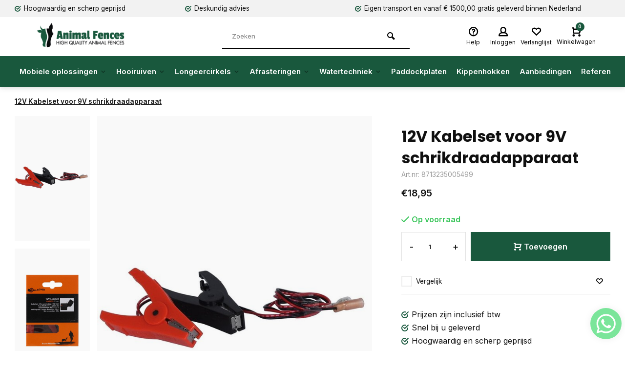

--- FILE ---
content_type: text/html;charset=utf-8
request_url: https://www.animalfences.nl/12v-kabelset-voor-9v-schrikdraadapparaat.html
body_size: 13020
content:
<!DOCTYPE html>
<html lang="nl">
<head>  
<meta charset="utf-8"/>
<!-- [START] 'blocks/head.rain' -->
<!--

  (c) 2008-2026 Lightspeed Netherlands B.V.
  http://www.lightspeedhq.com
  Generated: 25-01-2026 @ 20:12:53

-->
<link rel="canonical" href="https://www.animalfences.nl/12v-kabelset-voor-9v-schrikdraadapparaat.html"/>
<link rel="alternate" href="https://www.animalfences.nl/index.rss" type="application/rss+xml" title="Nieuwe producten"/>
<meta name="robots" content="noodp,noydir"/>
<meta property="og:url" content="https://www.animalfences.nl/12v-kabelset-voor-9v-schrikdraadapparaat.html?source=facebook"/>
<meta property="og:site_name" content="Animal Fences"/>
<meta property="og:title" content="12V Kabelset voor 9V schrikdraadapparaat"/>
<meta property="og:description" content="Met deze kabelset kunt u een 9V schrikdraadapparaat koppelen aan een 12V accu."/>
<meta property="og:image" content="https://cdn.webshopapp.com/shops/346700/files/421237260/12v-kabelset-voor-9v-schrikdraadapparaat.jpg"/>
<script src="https://apps.elfsight.com/p/platform.js"></script>
<!--[if lt IE 9]>
<script src="https://cdn.webshopapp.com/assets/html5shiv.js?2025-02-20"></script>
<![endif]-->
<!-- [END] 'blocks/head.rain' -->
<meta http-equiv="X-UA-Compatible" content="IE=edge" />
<title>12V Kabelset voor 9V schrikdraadapparaat - Animal Fences</title>
<meta name="description" content="Met deze kabelset kunt u een 9V schrikdraadapparaat koppelen aan een 12V accu.">
<meta name="keywords" content="12V, Kabelset, voor, 9V, schrikdraadapparaat">
<meta name="MobileOptimized" content="320">
<meta name="HandheldFriendly" content="true">
<meta name="viewport" content="width=device-width, initial-scale=1, minimum-scale=1, maximum-scale=1">
<meta name="author" content="https://www.webdinge.nl/">

  


                  <link rel="preload" href="https://fonts.googleapis.com/css2?family=Poppins:wght@700&amp;family=Inter:wght@400;600;700;800;900&display=swap" as="style">
  <link rel="preconnect" href="https://fonts.googleapis.com">
  <link rel="preconnect" href="https://fonts.gstatic.com" crossorigin>
  <link rel="dns-prefetch" href="https://fonts.googleapis.com">
  <link rel="dns-prefetch" href="https://fonts.gstatic.com" crossorigin>
  <link href='https://fonts.googleapis.com/css2?family=Poppins:wght@700&amp;family=Inter:wght@400;600;700;800;900&display=swap' rel='stylesheet'>

  
<link rel="preconnect" href="//cdn.webshopapp.com/" crossorigin>
<link rel="dns-prefetch" href="//cdn.webshopapp.com/">	
<link rel="preload" as="style" href="https://cdn.webshopapp.com/shops/346700/themes/181340/assets/deviant-functions.css?20251211145203">
<link rel="preload" as="style" href="https://cdn.webshopapp.com/shops/346700/themes/181340/assets/theme-deviant.css?20251211145203">
<link rel="preload" as="script" href="https://cdn.webshopapp.com/shops/346700/themes/181340/assets/deviant-functions.js?20251211145203">
<link rel="preload" as="script" href="https://cdn.webshopapp.com/shops/346700/themes/181340/assets/theme-deviant.js?20251211145203">
<link rel="shortcut icon" href="https://cdn.webshopapp.com/shops/346700/themes/181340/v/1797265/assets/favicon.ico?20230517090526" type="image/x-icon" />
<link rel="stylesheet" href="https://cdn.webshopapp.com/shops/346700/themes/181340/assets/deviant-functions.css?20251211145203" />
<link rel="stylesheet" href="https://cdn.webshopapp.com/shops/346700/themes/181340/assets/theme-deviant.css?20251211145203" />

<script src="https://cdn.webshopapp.com/shops/346700/themes/181340/assets/jquery-3-5-1-min.js?20251211145203"></script>
<script>
 window.lazySizesConfig = window.lazySizesConfig || {};
 window.lazySizesConfig.lazyClass = 'lazy';
 document.addEventListener('lazybeforeunveil', function(e){
    var bg = e.target.getAttribute('data-bg');
    if(bg){
        e.target.style.backgroundImage = 'url(' + bg + ')';
    }
});
</script>
<script type="application/ld+json">
{
  "@context": "https://schema.org/",
  "@type": "Organization",
  "url": "https://www.animalfences.nl/",
  "name": "Animal Fences",
  "legalName": "Animal Fences",
  "description": "Met deze kabelset kunt u een 9V schrikdraadapparaat koppelen aan een 12V accu.",
  "logo": "https://cdn.webshopapp.com/shops/346700/themes/181340/v/1673428/assets/logo.png?20230203145141",
  "image": "https://cdn.webshopapp.com/shops/346700/themes/181340/assets/banner1.png?20251211145203",
  "contactPoint": {
    "@type": "ContactPoint",
    "contactType": "Customer service",
    "telephone": " +31 (0) 6 53 96 49 95"
  },
  "address": {
    "@type": "PostalAddress",
    "streetAddress": "Feenselweg 6",
    "addressLocality": "Vlagtwedde",
    "addressRegion": "",
    "postalCode": "9541 CX",
    "addressCountry": "Nederland"
  }
}
</script>
  <style>.kiyoh-shop-snippets {	display: none !important;}</style>
</head>  
<body>
				  
  

<div class="main-container two-lines">
  <div id="top">
  <div class="top container flex flex-align-center flex-between">
    <div class="usp-car swiper-container normal is-mobile" id="carousel1306407807" data-sw-items="[4,2,1]" data-sw-mobile="true" data-sw-mobile-auto="true">
      <div class="swiper-wrapper">
                              <div class="usp swiper-slide ">
             <a href="https://www.animalfences.nl/usp1_link/" title="Hoogwaardig en scherp geprijsd">             <i class="icon-check-circle icon_w_text"></i>
             <span class="usp-text">
               Hoogwaardig en scherp geprijsd
               <span class="usp-subtext"></span>
             </span>
            </a>           </div>
                                       <div class="usp swiper-slide ">
             <a href="https://www.animalfences.nl/usp2_link/" title="Deskundig advies">             <i class="icon-check-circle icon_w_text"></i>
             <span class="usp-text">
               Deskundig advies
               <span class="usp-subtext"></span>
             </span>
            </a>           </div>
                                       <div class="usp swiper-slide ">
             <a href="https://www.animalfences.nl/usp3_link/" title="Eigen transport en vanaf € 1500,00 gratis geleverd binnen Nederland">             <i class="icon-check-circle icon_w_text"></i>
             <span class="usp-text">
               Eigen transport en vanaf € 1500,00 gratis geleverd binnen Nederland
               <span class="usp-subtext"></span>
             </span>
            </a>           </div>
                                       <div class="usp swiper-slide hidden-desktop hidden-tab-ls">
             <a href="https://www.animalfences.nl/usp4_link/" title="Levering in Nederland, België en Duitsland">             <i class="icon-check-circle icon_w_text"></i>
             <span class="usp-text">
               Levering in Nederland, België en Duitsland
               <span class="usp-subtext"></span>
             </span>
            </a>           </div>
                  
      </div>
    </div>
              </div>
</div>
<header id="header" >
    <div class="inner-head logo_ll">
   <div class="header flex flex-align-center flex-between container">
        <div class="logo ">
     <a href="https://www.animalfences.nl/" title="Animal Fences" >
                  <img src="https://cdn.webshopapp.com/shops/346700/themes/181340/v/1673708/assets/mobile-logo.png?20230203145141" alt="Animal Fences" width="240" height="60"  class="visible-mobile visible-tablet" />
                          <img src="https://cdn.webshopapp.com/shops/346700/themes/181340/v/1673428/assets/logo.png?20230203145141" alt="Animal Fences" width="240" height="60"  class="visible-desktop"/>
               </a>
    </div>
            <div class="search search-desk flex1 visible-desktop">
     <form action="https://www.animalfences.nl/search/" method="get">
        <div class="clearable-input flex">
           <input type="text" name="q" class="search-query" autocomplete="off" placeholder="Zoeken" value="" />
           <span class="clear-search btn-round small hidden-desktop" data-clear-input><i class="icon-remove"></i></span>
           <button type="submit" class="btn"><i class="icon-search"></i></button>
        </div>
      </form> 
      <div class="autocomplete dropdown-menu" role="menu">
        <div class="products container grid grid-6"></div>
       	<div class="notfound">Geen producten gevonden</div>
        <div class="more"><a class="banner-btn trans livesearch" href="#">Bekijk alle resultaten <span>(0)</span></a></div>
    	</div>
    </div>
               <div class="tools-wrap flex flex-align-center ">
      <div class="tool service">
        <div class="select-dropdown">
          <a class="flex flex-column flex-align-center" href="https://www.animalfences.nl/service/">
            <i class="icon-help"></i>
            <span class="small-lable visible-desktop">Help</span>
          </a>
        </div>
      </div>
      <div class="tool myacc">
        <div class="select-dropdown">
                     <a class="flex flex-column flex-align-center" data-fancybox="" data-src="#popup-login" data-options='{"touch" : false, "modal" : false}' href="javascript:;">
            <i class="icon-users"></i>
            <span class="small-lable  visible-desktop">Inloggen</span>
          </a>
                  </div>
      </div>
      <div class="tool wishlist">
                <a class="flex flex-column flex-align-center" data-fancybox="" data-src="#popup-login" data-options='{"touch" : false, "modal" : false}' href="javascript:;">
          <i class="icon-heart"></i>
          <span class="small-lable  visible-desktop">Verlanglijst</span>
        </a>
              </div>
      <div class="tool mini-cart">
        <div class="select-dropdown">
          <a href="https://www.animalfences.nl/cart/" class="flex flex-column flex-align-center">
                                    <span class="i-wrap">          
              <span class="ccnt">0</span>
              <i class="icon-cart-modern"></i>
            </span>
            <span class="small-lable visible-desktop">Winkelwagen</span>
          </a>
          <div class="dropdown-menu keep-open" role="menu"><div class="pleasewait">
<svg width="100px"  height="100px"  xmlns="http://www.w3.org/2000/svg" viewBox="0 0 100 100" preserveAspectRatio="xMidYMid" class="lds-eclipse" style="background: rgba(0, 0, 0, 0) none repeat scroll 0% 0%;"><path ng-attr-d="" ng-attr-fill="" stroke="none" d="M10 50A40 40 0 0 0 90 50A40 42 0 0 1 10 50" fill="#ff5000"><animateTransform attributeName="transform" type="rotate" calcMode="linear" values="0 50 51;360 50 51" keyTimes="0;1" dur="1s" begin="0s" repeatCount="indefinite"></animateTransform></path></svg>
</div><div class="title">Winkelwagen<span class="close-cart btn-round small visible-mobile visible-tablet"><i class="icon-remove"></i></span></div>
  <div class="widget_content flex flex-column">
    
<div class="item no-products ">U heeft geen artikelen in uw winkelwagen</div> 
 </div>
 <div class="cart-info show">
  <div class="total">
       <div class="shipc flex flex-align-center flex-between">
    <span>Totaal:</span>
    <span class="amount">€0,00</span>
   </div>
   <a href="https://www.animalfences.nl/checkout/" class="btn btn1" title="Bestellen">Bestellen</a>
   <a href="https://www.animalfences.nl/cart/" title="Bewerk winkelmandje" class="view-cart btn btn3">Bewerk winkelmandje</a>
  </div>
</div></div>
        </div>
      </div>
    </div>
     </div>
  <nav id="menu" class="nav list-inline menu_style3 visible-desktop"><div class="container"><ul class="menu list-inline">
    <li class="item sub"><a href="https://www.animalfences.nl/mobiele-oplossingen/" title="Mobiele oplossingen">Mobiele oplossingen<i class="hidden-tab-ls icon-small-down"></i></a>
        <div class="dropdown-menu mega-menu">
      <div class="container flex ">
        <div class="flex flex-wrap men-cont-wrap col-flow" style="margin: 0 -15px;">
          <div class="grid-columns">                    <div class="col flex flex-column">
            <a class="title" href="https://www.animalfences.nl/mobiele-oplossingen/mobiele-schuilstallen/" title="Mobiele schuilstallen">Mobiele schuilstallen</a>
                                  </div>
                   <div class="col flex flex-column">
            <a class="title" href="https://www.animalfences.nl/mobiele-oplossingen/kunststof-schuilstallen/" title="Kunststof schuilstallen">Kunststof schuilstallen</a>
                                  </div>
                   <div class="col flex flex-column">
            <a class="title" href="https://www.animalfences.nl/mobiele-oplossingen/mobiele-stallen/" title="Mobiele stallen">Mobiele stallen</a>
                                  </div>
                   <div class="col flex flex-column">
            <a class="title" href="https://www.animalfences.nl/mobiele-oplossingen/verplaatsbare-hekken/" title="Verplaatsbare hekken">Verplaatsbare hekken</a>
                                  </div>
                   <div class="col flex flex-column">
            <a class="title" href="https://www.animalfences.nl/mobiele-oplossingen/vangkralen/" title="Vangkralen">Vangkralen</a>
                                  </div>
                   <div class="col flex flex-column">
            <a class="title" href="https://www.animalfences.nl/mobiele-oplossingen/toebehoren/" title="Toebehoren">Toebehoren</a>
                                      <a class="subtitle" href="https://www.animalfences.nl/mobiele-oplossingen/toebehoren/mobiele-schuilstallen/" title="Mobiele schuilstallen">Mobiele schuilstallen</a>
                          <a class="subtitle" href="https://www.animalfences.nl/mobiele-oplossingen/toebehoren/mobiele-stallen/" title="Mobiele stallen">Mobiele stallen</a>
                          <a class="subtitle last" href="https://www.animalfences.nl/mobiele-oplossingen/toebehoren/verplaatsbare-hekken/" title="Verplaatsbare hekken">Verplaatsbare hekken</a>
                                               </div>
                  </div>        </div>
                <div class="col menu-ext products">
          <a class="title" href="" title=""></a>
          <div class="col flex flex-column"></div>
          <a href="https://www.animalfences.nl/mobiele-oplossingen/" title="Mobiele oplossingen" class="btn btn3">Bekijk alles</a>
        </div>
              </div>
    </div>
      
  </li>
    <li class="item sub"><a href="https://www.animalfences.nl/hooiruiven/" title="Hooiruiven">Hooiruiven<i class="hidden-tab-ls icon-small-down"></i></a>
        <div class="dropdown-menu mega-menu">
      <div class="container flex ">
        <div class="flex flex-wrap men-cont-wrap col-flow" style="margin: 0 -15px;">
          <div class="grid-columns">                    <div class="col flex flex-column">
            <a class="title" href="https://www.animalfences.nl/hooiruiven/ronde-hooiruiven/" title="Ronde hooiruiven">Ronde hooiruiven</a>
                                  </div>
                   <div class="col flex flex-column">
            <a class="title" href="https://www.animalfences.nl/hooiruiven/vierkante-hooiruiven-met-dak/" title="Vierkante hooiruiven met dak">Vierkante hooiruiven met dak</a>
                                  </div>
                   <div class="col flex flex-column">
            <a class="title" href="https://www.animalfences.nl/hooiruiven/klimaatruif-met-groot-schaduwdak/" title="Klimaatruif met groot schaduwdak">Klimaatruif met groot schaduwdak</a>
                                  </div>
                   <div class="col flex flex-column">
            <a class="title" href="https://www.animalfences.nl/hooiruiven/kunststof-hooiruiven/" title="Kunststof hooiruiven">Kunststof hooiruiven</a>
                                  </div>
                   <div class="col flex flex-column">
            <a class="title" href="https://www.animalfences.nl/hooiruiven/hooiruiven-voor-kleiner-vee/" title="Hooiruiven voor kleiner vee">Hooiruiven voor kleiner vee</a>
                                  </div>
                   <div class="col flex flex-column">
            <a class="title" href="https://www.animalfences.nl/hooiruiven/wandruiven/" title="Wandruiven">Wandruiven</a>
                                  </div>
                   <div class="col flex flex-column">
            <a class="title" href="https://www.animalfences.nl/hooiruiven/toebehoren/" title="Toebehoren">Toebehoren</a>
                                      <a class="subtitle" href="https://www.animalfences.nl/hooiruiven/toebehoren/slowfeeders/" title="Slowfeeders">Slowfeeders</a>
                          <a class="subtitle" href="https://www.animalfences.nl/hooiruiven/toebehoren/slowfeederframes/" title="Slowfeederframes">Slowfeederframes</a>
                          <a class="subtitle last" href="https://www.animalfences.nl/hooiruiven/toebehoren/paddocktegels/" title="Paddocktegels">Paddocktegels</a>
                                               </div>
                  </div>        </div>
                <div class="col menu-ext products">
          <a class="title" href="" title=""></a>
          <div class="col flex flex-column"></div>
          <a href="https://www.animalfences.nl/hooiruiven/" title="Hooiruiven" class="btn btn3">Bekijk alles</a>
        </div>
              </div>
    </div>
      
  </li>
    <li class="item sub"><a href="https://www.animalfences.nl/longeercirkels/" title="Longeercirkels">Longeercirkels<i class="hidden-tab-ls icon-small-down"></i></a>
        <div class="dropdown-menu mega-menu">
      <div class="container flex ">
        <div class="flex flex-wrap men-cont-wrap col-flow" style="margin: 0 -15px;">
          <div class="grid-columns">                    <div class="col flex flex-column">
            <a class="title" href="https://www.animalfences.nl/longeercirkels/longeercirkels/" title="Longeercirkels">Longeercirkels</a>
                                  </div>
                   <div class="col flex flex-column">
            <a class="title" href="https://www.animalfences.nl/toebehoren/" title="Toebehoren">Toebehoren</a>
                                  </div>
                  </div>        </div>
                <div class="col menu-ext products">
          <a class="title" href="" title=""></a>
          <div class="col flex flex-column"></div>
          <a href="https://www.animalfences.nl/longeercirkels/" title="Longeercirkels" class="btn btn3">Bekijk alles</a>
        </div>
              </div>
    </div>
      
  </li>
    <li class="item sub"><a href="https://www.animalfences.nl/afrasteringen/" title="Afrasteringen">Afrasteringen<i class="hidden-tab-ls icon-small-down"></i></a>
        <div class="dropdown-menu mega-menu">
      <div class="container flex ">
        <div class="flex flex-wrap men-cont-wrap col-flow" style="margin: 0 -15px;">
          <div class="grid-columns">                    <div class="col flex flex-column">
            <a class="title" href="https://www.animalfences.nl/afrasteringen/schrikdraadapparaten/" title="Schrikdraadapparaten">Schrikdraadapparaten</a>
                                  </div>
                   <div class="col flex flex-column">
            <a class="title" href="https://www.animalfences.nl/afrasteringen/solar-schrikdraadapparaten/" title="Solar schrikdraadapparaten">Solar schrikdraadapparaten</a>
                                  </div>
                   <div class="col flex flex-column">
            <a class="title" href="https://www.animalfences.nl/afrasteringen/stroomgeleiders/" title="Stroomgeleiders">Stroomgeleiders</a>
                                  </div>
                   <div class="col flex flex-column">
            <a class="title" href="https://www.animalfences.nl/afrasteringen/isolatoren/" title="Isolatoren">Isolatoren</a>
                                  </div>
                   <div class="col flex flex-column">
            <a class="title" href="https://www.animalfences.nl/afrasteringen/afrasteringspalen/" title="Afrasteringspalen">Afrasteringspalen</a>
                                  </div>
                   <div class="col flex flex-column">
            <a class="title" href="https://www.animalfences.nl/afrasteringen/aardingsmateriaal/" title="Aardingsmateriaal">Aardingsmateriaal</a>
                                  </div>
                   <div class="col flex flex-column">
            <a class="title" href="https://www.animalfences.nl/afrasteringen/batterijen-en-accus/" title="Batterijen en accu&#039;s">Batterijen en accu&#039;s</a>
                                  </div>
                   <div class="col flex flex-column">
            <a class="title" href="https://www.animalfences.nl/afrasteringen/zonnepanelen/" title="Zonnepanelen">Zonnepanelen</a>
                                  </div>
                   <div class="col flex flex-column">
            <a class="title" href="https://www.animalfences.nl/afrasteringen/netten/" title="Netten">Netten</a>
                                  </div>
                   <div class="col flex flex-column">
            <a class="title" href="https://www.animalfences.nl/afrasteringen/schrikdraadtesters/" title="Schrikdraadtesters">Schrikdraadtesters</a>
                                  </div>
                   <div class="col flex flex-column">
            <a class="title" href="https://www.animalfences.nl/afrasteringen/gereedschappen/" title="Gereedschappen">Gereedschappen</a>
                                  </div>
                   <div class="col flex flex-column">
            <a class="title" href="https://www.animalfences.nl/afrasteringen/weeg-en-eid-systemen/" title="Weeg- en EID-systemen">Weeg- en EID-systemen</a>
                                  </div>
                  </div>        </div>
                <div class="col menu-ext products">
          <a class="title" href="" title=""></a>
          <div class="col flex flex-column"></div>
          <a href="https://www.animalfences.nl/afrasteringen/" title="Afrasteringen" class="btn btn3">Bekijk alles</a>
        </div>
              </div>
    </div>
      
  </li>
    <li class="item sub"><a href="https://www.animalfences.nl/watertechniek/" title="Watertechniek">Watertechniek<i class="hidden-tab-ls icon-small-down"></i></a>
        <div class="dropdown-menu mega-menu">
      <div class="container flex ">
        <div class="flex flex-wrap men-cont-wrap col-flow" style="margin: 0 -15px;">
          <div class="grid-columns">                    <div class="col flex flex-column">
            <a class="title" href="https://www.animalfences.nl/watertechniek/weidedrinksystemen/" title="Weidedrinksystemen">Weidedrinksystemen</a>
                                  </div>
                   <div class="col flex flex-column">
            <a class="title" href="https://www.animalfences.nl/watertechniek/solar-weidedrinksystemen/" title="Solar Weidedrinksystemen">Solar Weidedrinksystemen</a>
                                  </div>
                  </div>        </div>
                <div class="col menu-ext products">
          <a class="title" href="" title=""></a>
          <div class="col flex flex-column"></div>
          <a href="https://www.animalfences.nl/watertechniek/" title="Watertechniek" class="btn btn3">Bekijk alles</a>
        </div>
              </div>
    </div>
      
  </li>
    <li class="item"><a href="https://www.animalfences.nl/paddockplaten/" title="Paddockplaten">Paddockplaten</a>
      
  </li>
    <li class="item"><a href="https://www.animalfences.nl/kippenhokken/" title="Kippenhokken">Kippenhokken</a>
      
  </li>
    <li class="item"><a href="https://www.animalfences.nl/aanbiedingen/" title="Aanbiedingen">Aanbiedingen</a>
      
  </li>
      	      <li class="item"><a href="https://www.animal-fences.nl/" title="Referenties">Referenties</a></li>         
          
    
  	  
</ul>

</div></nav>  </div>
    <div class="search ll flex1 visible-mobile visible-tablet search-mob">
   <div class="mob-men flex flex-align-center">
     <i class="icon-menu"></i>
   </div>
   <form action="https://www.animalfences.nl/search/" method="get">
      <div class="clearable-input flex">
         <input type="text" name="q" class="search-query" autocomplete="off" placeholder="Zoeken" value="" />
         <span class="clear-search btn-round small hidden-desktop" data-clear-input><i class="icon-remove"></i></span>
      </div>
    </form> 
    <div class="autocomplete dropdown-menu" role="menu">
      <div class="products container grid grid-6"></div>
      <div class="notfound">Geen producten gevonden</div>
      <div class="more"><a class="banner-btn trans livesearch" href="#">Bekijk alle resultaten <span>(0)</span></a></div>
    </div>
  </div>
  </header>
<div class="mobile-add-msg">
  <div class="inner-msg">
    <span class="title">Toegevoegd aan winkelwagen</span>
    <div class="item flex flex-align-center">
      <div class="item-image-container greyed"><img src="" alt="" width="60" height="60" /></div>
      <span class="item-name flex1"></span>
      <span class="item-price-container flex flex-column">
        <span class="old-price"></span>
        <span class="item-price"></span>
      </span>
    </div>
    <a href="https://www.animalfences.nl/cart/" class="btn btn1" title="Bewerk winkelmandje">Bewerk winkelmandje</a>
    <a href="javascript:;" title="Ga verder met winkelen" class="hide-msg btn btn3">Ga verder met winkelen</a>
  </div>
</div>   
      <script type="application/ld+json">
{
  "@context": "https://schema.org/",
  "@type": "Product",
  "name": "12V Kabelset voor 9V schrikdraadapparaat",
  "image": [
        "https://cdn.webshopapp.com/shops/346700/files/421237260/image.jpg",        "https://cdn.webshopapp.com/shops/346700/files/421372611/image.jpg"       ],
  "description": "Met deze kabelset kunt u een 9V schrikdraadapparaat koppelen aan een 12V accu.",
  "mpn": "8713235005499",
  "sku": "8713235005499",
  "brand": {
    "@type": "Brand",
    "name": ""
  },
    "offers": {
    "@type": "Offer",
    "url": "https://www.animalfences.nl/12v-kabelset-voor-9v-schrikdraadapparaat.html",
    "priceCurrency": "EUR",
    "price": "18.95",
    "itemCondition": "https://schema.org/NewCondition",
    "availability": "https://schema.org/InStock",
    "priceValidUntil": "01/25/2027"
  }}
</script>

		
<link href="https://cdn.webshopapp.com/shops/346700/themes/181340/assets/product.css?20251211145203" rel="stylesheet" type='text/css' />
<script src="https://cdn.webshopapp.com/shops/346700/themes/181340/assets/product.js?20251211145203"></script>

<div class="container"><script type="application/ld+json">
{
"@context": "https://schema.org",
"@type": "BreadcrumbList",
  "itemListElement": [{
    "@type": "ListItem",
    "position": 1,
    "name": "Home",
    "item": "https://www.animalfences.nl/"
  },    {
    "@type": "ListItem",
    "position": 2,
    "name": "12V Kabelset voor 9V schrikdraadapparaat",
    "item": "https://www.animalfences.nl/12v-kabelset-voor-9v-schrikdraadapparaat.html"
  }     ]
}
</script>
<div class="breadcrumb-container flex flex-align-center flex-wrap">
	<a class="go-back hidden-desktop" href="javascript: history.go(-1)"><i class="icon-tail-left icon_w_text"></i>Terug</a>
			<a href="https://www.animalfences.nl/12v-kabelset-voor-9v-schrikdraadapparaat.html"  class="visible-desktop active">12V Kabelset voor 9V schrikdraadapparaat</a>
	</div></div>
<div class="product-content container flex">  
 <div class="images item borderless p-carousel  solid ">
   <div class="carousel-wrap flex">    
       <div id="carouselThumb" class="thumb-images swiper-container visible-desktop" data-sw-items="[3,3,3]" data-sw-margin="15" data-sw-vertical="true" data-sw-freemode="true" data-sw-nav="true">
      <div class="swiper-wrapper">
                <span class="greyed swiper-slide borderless square">
           <img src="https://cdn.webshopapp.com/shops/346700/files/421237260/12v-kabelset-voor-9v-schrikdraadapparaat.jpg" alt="12V Kabelset voor 9V schrikdraadapparaat" width="200" height="200" class=" img-responsive"/>
         </span>
                <span class="greyed swiper-slide borderless square">
           <img src="https://cdn.webshopapp.com/shops/346700/files/421372611/12v-kabelset-voor-9v-schrikdraadapparaat.jpg" alt="12V Kabelset voor 9V schrikdraadapparaat" width="200" height="200" class=" img-responsive"/>
         </span>
               </div>
      <a class="swiper-prev visible-desktop car-btn" id="control187958544"><i class="icon-tail-up"></i></a>
      <a class="swiper-next visible-desktop car-btn" id="control1186738115"><i class="icon-tail-down"></i></a>
    </div>
      <div class="main-images swiper-container" id="carouselMain" data-sw-thumbs="true">
          	<div class="swiper-wrapper">
              <div class="swiper-slide">
          <a href="https://cdn.webshopapp.com/shops/346700/files/421237260/12v-kabelset-voor-9v-schrikdraadapparaat.jpg" data-fancybox="gallery" class="greyed">
             <img data-src="https://cdn.webshopapp.com/shops/346700/files/421237260/700x700x1/12v-kabelset-voor-9v-schrikdraadapparaat.jpg" alt="12V Kabelset voor 9V schrikdraadapparaat" class="lazy img-responsive" width=700 height=700 />
          </a>
        </div>
              <div class="swiper-slide">
          <a href="https://cdn.webshopapp.com/shops/346700/files/421372611/12v-kabelset-voor-9v-schrikdraadapparaat.jpg" data-fancybox="gallery" class="greyed">
             <img data-src="https://cdn.webshopapp.com/shops/346700/files/421372611/700x700x1/12v-kabelset-voor-9v-schrikdraadapparaat.jpg" alt="12V Kabelset voor 9V schrikdraadapparaat" class="lazy img-responsive" width=700 height=700 />
          </a>
        </div>
            </div>
      <div class="swiper-pagination" id="page29262622"></div>
      <div class="swiper-scrollbar" id="scroll723033124"></div>
      <a class="swiper-prev btn-round visible-desktop" id="control1311456269"><i class="icon-tail-left"></i></a>
      <a class="swiper-next btn-round visible-desktop" id="control1974353192"><i class="icon-tail-right"></i></a>
    </div>
  </div>

 </div>
 <div class="meta item">
    <h1 class="title">12V Kabelset voor 9V schrikdraadapparaat</h1>
    <span class="spec-label">Art.nr: 8713235005499</span>     
  <div class="item-price-container flex flex-between flex-align-center" 
       	
      >
     
    <div class="wrap">
            <span class="item-price">€18,95         
              </span>
        </div>
       </div>
                                                    
  <form action="https://www.animalfences.nl/cart/add/277887294/" id="product_configure_form" method="post" >
    <input type="hidden" name="bundle_id" id="product_configure_bundle_id" value="">
    <div class="product-add  variant_blocks is_listing custom-select" data-product_id="140762591">
            	        	      	                    
         	</div>
      <div class="stock-level">
                <span class="color-green">
         <i class="icon-check icon_w_text"></i>Op voorraad      	 </span>
     	             </div>  
       <div class="adding make-sticky flex flex-align-center">
    <div class="errors">
      <span class="subtitle">Verplichte velden:</span>
    	<ul class="config_errors"></ul>
    </div>
          <div class="quantity-input flex1">
        <div class="input-wrap is_pp">
          <a href="javascript:;" class="down quantity-btn " data-way="down">-</a>
          <input type="number" pattern="/d*" name="quantity" value="1" > 
          <a href="javascript:;" class="up quantity-btn " data-way="up">+</a>
        </div>
      </div>
        <button type="submit" class="custom_vars pp_is_add_btn flex2 btn btn1" title="Toevoegen aan winkelwagen"><i class="icon-cart-modern icon_w_text"></i>Toevoegen</button>
   </div>
  </form>
       <div class="action-btns flex flex-align-center">
          <div class="compare mobile checkbox visible-desktop visible-tablet visible-mobile"> 
      <input class="" id="add-to-compare-140762591" type="checkbox" value="140762591" data-add="https://www.animalfences.nl/compare/add/277887294/" data-delete="https://www.animalfences.nl/compare/delete/277887294/"  />
      <label for="add-to-compare-140762591" class="add-to-compare">Vergelijk</label>
     </div>     
                           <a href="https://www.animalfences.nl/account/login/" class="login_wishlist" title="Aan verlanglijst toevoegen" data-pid="140762591" data-wid=""><i class="icon-heart"></i></a>
              </div>
     
      
  
    <div class="product-usps">
           <div class="real prod-usp"><i class="icon-check-circle icon_w_text"></i>Prijzen zijn inclusief btw</div>      <div class="real prod-usp"><i class="icon-check-circle icon_w_text"></i>Snel bij u geleverd</div>      <div class="prod-usp "><i class="icon-check-circle icon_w_text"></i>Hoogwaardig en scherp geprijsd<span class="usp-subtext"></span></div>      <div class="prod-usp "><i class="icon-check-circle icon_w_text"></i>Deskundig advies<span class="usp-subtext"></span></div>      <div class="prod-usp "><i class="icon-check-circle icon_w_text"></i>Eigen transport en vanaf € 1500,00 gratis geleverd binnen Nederland<span class="usp-subtext"></span></div>      <div class="prod-usp "><i class="icon-check-circle icon_w_text"></i>Levering in Nederland, België en Duitsland<span class="usp-subtext"></span></div>    </div>
  </div>
</div>

<nav class="product-menu visible-desktop">
  <div class="container flex">
    <ul class="list-inline flex1">
      <li><a href="#description" class="goMenu">Product informatie</a></li>
                                  </ul>
    <div class="secondary_add flex flex-align-center">
               <img class="lazy" src="https://cdn.webshopapp.com/shops/346700/files/421237260/100x100x2/12v-kabelset-voor-9v-schrikdraadapparaat.jpg" alt="12V Kabelset voor 9V schrikdraadapparaat" width="100" height="100" />
            <span class="flex1">
        <span class="sec-title">12V Kabelset voor 9V schrikdraadapparaat</span>
        <div class="pricing">
                    <span class="item-price">
            <span class="reg_p">€18,95</span>
                         
          </span>
        </div>
      </span>
			<button type="submit" class="pp_is_add_btn add_sec btn btn1" title="Toevoegen aan winkelwagen"><i class="icon-cart-modern"></i></button>
    </div>
  </div>
</nav>
<div class="product-desc" id="block1"> 
  <div class="flex container" >
    <div class="flex1 col1">
      <div class="product-block" id="description">
  <div class="header-title flex flex-column">
    <span class="subtitle">Beschrijving</span>
    <span class="title">12V Kabelset voor 9V schrikdraadapparaat</span>
  </div>
  <div class="codes flex flex-align-center">
          </div>
  <div class="desc-wrap toggle-content  with-contrast">
        Met deze kabelset kunt u een 9V schrikdraadapparaat koppelen aan een 12V accu.
  </div>
</div>    </div>
    <div class="flex1 col2">
      <div class="service product-block" id="service">
  <div class="wrap flex flex-column">
    <span class="title">Kunnen we u helpen?</span>
        <span class="opening">
      <span>Klantenservice:<i class="text_w_icon"></i></span>
      <a href="https://www.animalfences.nl/service/" title="Klantenservice"></a>
    </span>
        <div style="position:relative;">
        <div class="service-block flex flex-align-center">
      <i class="serv-icon icon-phone"></i>
      <span class="text flex">
        <span>Bel ons</span>
        <a href="tel: +31 (0) 6 53 96 49 95"> +31 (0) 6 53 96 49 95</a>
      </span>
    </div>
                <div class="service-block flex flex-align-center">
      <i class="serv-icon icon-send"></i>
      <span class="text flex">
        <span>E-mail ons</span>
        <a href="/cdn-cgi/l/email-protection#bfd6d1d9d0ffded1d6d2ded3d9dad1dcdacc91d1d3"><span class="__cf_email__" data-cfemail="9df4f3fbf2ddfcf3f4f0fcf1fbf8f3fef8eeb3f3f1">[email&#160;protected]</span></a>
      </span>
    </div>
            <div class="service-block flex flex-align-center">
      <i class="serv-icon icon-whatsapp"></i>
      <span class="text flex">
        <span>WhatsApp ons</span>
        <a href="https://wa.me/+310653964995">+31 (0) 6 53 96 49 95</a>
      </span>
    </div>
      	  </div>
    </div>
</div>
          </div>
  </div>
</div>
<div class="product-desc" id="block2"> 
  <div class="container" >
                              </div>
</div>
<div class="product-desc" id="block3"> 
  <div class="container" >
                                                      </div>
</div>
<div class="related">
                              </div>
  	<footer id="footer">       
    <div class="footer-usps">
    <div class=" container flex">
       <div class="usp-car swiper-container normal is-mobile" id="carousel1946080159" data-sw-items="[3,2,1]" data-sw-mobile="true" data-sw-mobile-auto="true">
        <div class="swiper-wrapper">
                                    <div class="usp swiper-slide">
               <a href="https://www.animalfences.nl/usp1_link/" title="Hoogwaardig en scherp geprijsd">               <i class="icon-check-circle icon_w_text"></i>
               <span class="usp-text">
                 Hoogwaardig en scherp geprijsd
                 <span class="usp-subtext"></span>
                </span>
              </a>             </div>
                                               <div class="usp swiper-slide">
               <a href="https://www.animalfences.nl/usp2_link/" title="Deskundig advies">               <i class="icon-check-circle icon_w_text"></i>
               <span class="usp-text">
                 Deskundig advies
                 <span class="usp-subtext"></span>
                </span>
              </a>             </div>
                                               <div class="usp swiper-slide">
               <a href="https://www.animalfences.nl/usp3_link/" title="Eigen transport en vanaf € 1500,00 gratis geleverd binnen Nederland">               <i class="icon-check-circle icon_w_text"></i>
               <span class="usp-text">
                 Eigen transport en vanaf € 1500,00 gratis geleverd binnen Nederland
                 <span class="usp-subtext"></span>
                </span>
              </a>             </div>
                                               <div class="usp swiper-slide">
               <a href="https://www.animalfences.nl/usp4_link/" title="Levering in Nederland, België en Duitsland">               <i class="icon-check-circle icon_w_text"></i>
               <span class="usp-text">
                 Levering in Nederland, België en Duitsland
                 <span class="usp-subtext"></span>
                </span>
              </a>             </div>
                           	</div>
      </div>      
    </div>
  </div>
    <div class="footer-newsletter">
    <div class="newslet container">
      <form id="form-newsletter" action="https://www.animalfences.nl/account/newsletter/" method="post" class="flex flex-align-center">
        <span class="tagline">Nooit meer nieuws van Animal Fences missen?<span class="subline">Abonneer je op onze nieuwsbrief om op de hoogte te blijven.</span></span>     
        <input type="hidden" name="key" value="a89a4137d6b6ed3795fc46c0d3d6d9f9" />               
        <input type="text" name="email" tabindex="2" placeholder="E-mail adres" class="form-control"/>
        <button type="submit" class="btn btn1">Abonneer</button>
      </form>
    </div>
  </div>
    <div class="footer-service">
    <div class="container flex">
      <div class="service">
        <span class="title">Kunnen we u helpen?</span>
                <span class="opening">
          <span>Klantenservice:<i class="text_w_icon icon_w_text"></i></span>
          <a href="https://www.animalfences.nl/service/" title="Klantenservice"></a>
        </span>
                <div class="wrap flex flex-wrap">
                <div class="service-block flex flex-align-center">
          <i class="serv-icon icon-phone"></i>
          <span class="text">
            <span>Bel ons</span>
            <a href="tel: +31 (0) 6 53 96 49 95"> +31 (0) 6 53 96 49 95</a>
          </span>
        </div>
                                <div class="service-block flex flex-align-center">
          <i class="serv-icon icon-send"></i>
          <span class="text">
            <span>E-mail ons</span>
            <a href="/cdn-cgi/l/email-protection#9bf2f5fdf4dbfaf5f2f6faf7fdfef5f8fee8b5f5f7"><span class="__cf_email__" data-cfemail="bdd4d3dbd2fddcd3d4d0dcd1dbd8d3ded8ce93d3d1">[email&#160;protected]</span></a>
          </span>
        </div>
                        <div class="service-block flex flex-align-center">
          <i class="serv-icon icon-whatsapp"></i>
          <span class="text">
            <span>WhatsApp ons</span>
            <a href="https://wa.me/+310653964995">+31 (0) 6 53 96 49 95</a>
          </span>
        </div>
                </div>
      </div>
      <div class="cust-service flex1 flex flex-column">
        <span class="title">Klantenservice<i class="icon_w_text icon-minimal-down visible-mobile"></i></span>
        <div class="toggle flex flex-column">
                               
                             <a href="https://www.animalfences.nl/service/general-terms-conditions/" title="Algemene voorwaarden">
                        	Algemene voorwaarden
                      </a>
                      
                             <a href="https://www.animalfences.nl/service/privacy-policy/" title="Privacy Policy">
                        	Privacy Policy
                      </a>
                      
                             <a href="https://www.animalfences.nl/service/shipping-returns/" title="Transportkosten en levertijd">
                        	Transportkosten en levertijd
                      </a>
                      
                             <a href="https://www.animalfences.nl/service/" title="Brochure">
                        	Veelgestelde vragen
                      </a>
                      
                               
                           </div>
      </div>
      <div class="cust-service flex1 flex flex-column">
        <span class="title">Informatie<i class="icon_w_text icon-minimal-down visible-mobile"></i></span>
        <div class="toggle flex flex-column">
          <a href="https://www.animalfences.nl/account/" title="Mijn account">Mijn account</a>
                    	                        <a href="https://www.animalfences.nl/service/about/" title="Over ons">
              Over ons          	</a>
                                	                                	                                	                                	                        <a href="https://www.animalfences.nl/service/" title="Brochure">
              Contact          	</a>
                                	                                <a href="https://www.animalfences.nl/blogs/nieuws/" title="Nieuws">Blog</a>                  </div>
      </div>
      <div class="cust-service flex1 flex flex-column">
        <span class="title">Categorieën<i class="icon_w_text icon-minimal-down visible-mobile"></i></span>
        <div class="toggle flex flex-column">
                       <a href="https://www.animalfences.nl/mobiele-oplossingen/" title="Mobiele oplossingen">Mobiele oplossingen</a>         
                      <a href="https://www.animalfences.nl/hooiruiven/" title="Hooiruiven">Hooiruiven</a>         
                      <a href="https://www.animalfences.nl/longeercirkels/" title="Longeercirkels">Longeercirkels</a>         
                      <a href="https://www.animalfences.nl/afrasteringen/" title="Afrasteringen">Afrasteringen</a>         
                      <a href="https://www.animalfences.nl/watertechniek/" title="Watertechniek">Watertechniek</a>         
                    <a href="https://www.animalfences.nl/brands/" title="Merken">Merken</a>        </div>
      </div>
    </div>
  </div>
  <div class="footer-company">
    <div class="container no-cust-img" >
      <div class="flex flex-align-center border-wrap ">
                <div class="adjust comp-logo visible-tablet visible-desktop">
        <img src="https://cdn.webshopapp.com/assets/blank.gif?2025-02-20" data-src="https://cdn.webshopapp.com/shops/346700/themes/181340/v/1673428/assets/logo.png?20230203145141" alt="Animal Fences" class="lazy is_logo-img" width="130" height="80"/> 
        </div>
                <div class="text addre flex contains-logo">
          <i class="icon-pin"></i>
          <div class="text">
            <a class="flex flex-column" href="https://maps.google.com/?q=Feenselweg 6, 9541 CX Vlagtwedde, Nederland" target="_blank">
             <span>Feenselweg 6</span>
             <span>9541 CX, Vlagtwedde</span>
          	</a>
          </div>
        </div>
        
        <div class="text flex flex-column">
         <span><b>KVK nummer:</b> 69613532</span>         <span><b>btw-nummer:</b> NL001128283B68</span>        </div>
                <div class="socials flex1 flex flex-align-center">
          <span class="title">Volg ons</span>      
          <div class="text flex flex-align-center">
          <a href="https://www.facebook.com/Animal.fences" class="btn-round" title="Facebook" target="_blank" rel="noopener"><i class="icon-fb"></i></a>          <a href="https://www.instagram.com/animalfences/" class="btn-round" target="_blank" rel="noopener"><i class=" icon-instagram"></i></a>                                         
                                                  </div>
        </div>
      </div>
    </div>
  </div>
    <div class="copyright">
    <div class="container flex flex-align-center">
      <div class="flex1">
      © Animal Fences       <span>- Theme made by <a rel="noopener" target="_blank" style="color:#ff6000;" title="Webdinge.nl" href="https://www.webdinge.nl">Webdinge.nl</a></span>      
      <a title="Sitemap" href="https://www.animalfences.nl/sitemap/">Sitemap</a>
      </div>
            <div class="payments flex1">
                <a href="https://www.animalfences.nl/service/payment-methods/" title="iDEAL">        <img src="https://cdn.webshopapp.com/assets/blank.gif?2025-02-20" data-src="https://cdn.webshopapp.com/shops/346700/themes/181340/assets/p-ideal.png?20251211145203" alt="iDEAL" width="50" height="30" class="lazy"/>
        </a>                <a href="https://www.animalfences.nl/service/payment-methods/" title="MasterCard">        <img src="https://cdn.webshopapp.com/assets/blank.gif?2025-02-20" data-src="https://cdn.webshopapp.com/shops/346700/themes/181340/assets/p-mastercard.png?20251211145203" alt="MasterCard" width="50" height="30" class="lazy"/>
        </a>                <a href="https://www.animalfences.nl/service/payment-methods/" title="Visa">        <img src="https://cdn.webshopapp.com/assets/blank.gif?2025-02-20" data-src="https://cdn.webshopapp.com/shops/346700/themes/181340/assets/p-visa.png?20251211145203" alt="Visa" width="50" height="30" class="lazy"/>
        </a>                <a href="https://www.animalfences.nl/service/payment-methods/" title="Bank transfer">        <img src="https://cdn.webshopapp.com/assets/blank.gif?2025-02-20" data-src="https://cdn.webshopapp.com/shops/346700/themes/181340/assets/p-banktransfer.png?20251211145203" alt="Bank transfer" width="50" height="30" class="lazy"/>
        </a>                <a href="https://www.animalfences.nl/service/payment-methods/" title="Bancontact">        <img src="https://cdn.webshopapp.com/assets/blank.gif?2025-02-20" data-src="https://cdn.webshopapp.com/shops/346700/themes/181340/assets/p-mistercash.png?20251211145203" alt="Bancontact" width="50" height="30" class="lazy"/>
        </a>                <a href="https://www.animalfences.nl/service/payment-methods/" title="Maestro">        <img src="https://cdn.webshopapp.com/assets/blank.gif?2025-02-20" data-src="https://cdn.webshopapp.com/shops/346700/themes/181340/assets/p-maestro.png?20251211145203" alt="Maestro" width="50" height="30" class="lazy"/>
        </a>                <a href="https://www.animalfences.nl/service/payment-methods/" title="Belfius">        <img src="https://cdn.webshopapp.com/assets/blank.gif?2025-02-20" data-src="https://cdn.webshopapp.com/shops/346700/themes/181340/assets/p-belfius.png?20251211145203" alt="Belfius" width="50" height="30" class="lazy"/>
        </a>                <a href="https://www.animalfences.nl/service/payment-methods/" title="KBC">        <img src="https://cdn.webshopapp.com/assets/blank.gif?2025-02-20" data-src="https://cdn.webshopapp.com/shops/346700/themes/181340/assets/p-kbc.png?20251211145203" alt="KBC" width="50" height="30" class="lazy"/>
        </a>                <a href="https://www.animalfences.nl/service/payment-methods/" title="Pin">        <img src="https://cdn.webshopapp.com/assets/blank.gif?2025-02-20" data-src="https://cdn.webshopapp.com/shops/346700/themes/181340/assets/p-pin.png?20251211145203" alt="Pin" width="50" height="30" class="lazy"/>
        </a>                <a href="https://www.animalfences.nl/service/payment-methods/" title="Invoice">        <img src="https://cdn.webshopapp.com/assets/blank.gif?2025-02-20" data-src="https://cdn.webshopapp.com/shops/346700/themes/181340/assets/p-invoice.png?20251211145203" alt="Invoice" width="50" height="30" class="lazy"/>
        </a>              </div>
          </div>
  </div>
</footer></div>
<div class="menu--overlay"></div>
  <link rel="stylesheet" href="https://cdn.webshopapp.com/shops/346700/themes/181340/assets/custom.css?20251211145203" />
  <script data-cfasync="false" src="/cdn-cgi/scripts/5c5dd728/cloudflare-static/email-decode.min.js"></script><script src="https://cdn.webshopapp.com/shops/346700/themes/181340/assets/deviant-functions.js?20251211145203"></script>
  <script src="https://cdn.webshopapp.com/shops/346700/themes/181340/assets/theme-deviant.js?20251211145203"></script>

 	  <script>
     var ajaxTranslations = {"Online":"Online","Away":"Away","Offline":"Offline","Open chat":"Open chat","Leave a message":"Leave a message","Brands":"Merken","Popular products":"Populaire producten","Newest products":"Nieuwste producten","Products":"Producten","Free":"Gratis","Now opened":"Nu geopend","Visiting hours":"Openingstijden","View product":"Bekijk product","Show":"Toon","Hide":"Verbergen","Total":"Totaal","Add":"Toevoegen","Wishlist":"Verlanglijst","Information":"Informatie","Add to wishlist":"Aan verlanglijst toevoegen","Compare":"Vergelijk","Add to compare":"Toevoegen om te vergelijken","Items":"Artikelen","Related products":"Gerelateerde producten","Article number":"Artikelnummer","Brand":"Merk","Availability":"Beschikbaarheid","Delivery time":"Levertijd","In stock":"Op voorraad","Out of stock":"Niet op voorraad","Sale":"Aanbieding","Quick shop":"Quick shop","Edit":"Bewerken","Checkout":"Bestellen","Unit price":"Stukprijs","Make a choice":"Maak een keuze","reviews":"reviews","Qty":"Aantal","More info":"Meer info","Continue shopping":"Ga verder met winkelen","This article has been added to your cart":"This article has been added to your cart","has been added to your shopping cart":"is toegevoegd aan uw winkelwagen","Delete":"Verwijderen","Reviews":"Reviews","Read more":"Lees meer","Read less":"Lees minder","Discount":"Korting","Save":"Opslaan","Description":"Beschrijving","Your cart is empty":"Uw winkelwagen is leeg","Year":"Jaar","Month":"Maand","Day":"Dag","Hour":"Hour","Minute":"Minute","Days":"Dagen","Hours":"Uur","Minutes":"Minuten","Seconds":"Seconden","Select":"Kiezen","Search":"Zoeken","Show more":"Toon meer","Show less":"Toon minder","Deal expired":"Actie verlopen","Open":"Open","Closed":"Gesloten","Next":"Volgende","Previous":"Vorige","View cart":"Bekijk winkelwagen","Live chat":"Live chat","":""},
    cust_serv_today = 'Gesloten',
      	shop_locale = 'nl-NL',
      		searchUrl = 'https://www.animalfences.nl/search/',
         compareUrl = 'https://www.animalfences.nl/compare/',
            shopUrl = 'https://www.animalfences.nl/',
shop_domains_assets = 'https://cdn.webshopapp.com/shops/346700/themes/181340/assets/', 
         dom_static = 'https://static.webshopapp.com/shops/346700/',
       second_image = '1',
          shop_curr = '€',
          hide_curr = false,
          			b2b = '',
   headlines_height = 500,
setting_hide_review_stars = '1',
   show_stock_level = '0',
             strict = '',
         img_greyed = '1',
     hide_brandname = '1',
            img_reg = '320x320',
            img_dim = 'x1',
         img_border = 'borderless square',
     		wishlistUrl = 'https://www.animalfences.nl/account/wishlist/?format=json',
        		account = false;
            useMegaMenu = 'products';
               customerService('Gesloten', '7')
        </script>
  
  <!-- [START] 'blocks/body.rain' -->
<script>
(function () {
  var s = document.createElement('script');
  s.type = 'text/javascript';
  s.async = true;
  s.src = 'https://www.animalfences.nl/services/stats/pageview.js?product=140762591&hash=4e10';
  ( document.getElementsByTagName('head')[0] || document.getElementsByTagName('body')[0] ).appendChild(s);
})();
</script>
  
<!-- Global site tag (gtag.js) - Google Analytics -->
<script async src="https://www.googletagmanager.com/gtag/js?id=G-6LGTEY17HW"></script>
<script>
    window.dataLayer = window.dataLayer || [];
    function gtag(){dataLayer.push(arguments);}

        gtag('consent', 'default', {"ad_storage":"denied","ad_user_data":"denied","ad_personalization":"denied","analytics_storage":"denied","region":["AT","BE","BG","CH","GB","HR","CY","CZ","DK","EE","FI","FR","DE","EL","HU","IE","IT","LV","LT","LU","MT","NL","PL","PT","RO","SK","SI","ES","SE","IS","LI","NO","CA-QC"]});
    
    gtag('js', new Date());
    gtag('config', 'G-6LGTEY17HW', {
        'currency': 'EUR',
                'country': 'NL'
    });

        gtag('event', 'view_item', {"items":[{"item_id":"5499","item_name":"12V Kabelset voor 9V schrikdraadapparaat","currency":"EUR","item_brand":"","item_variant":"Standaard","price":18.95,"quantity":1,"item_category":"Batterijen en accu's"}],"currency":"EUR","value":18.95});
    </script>
  <script>
    window.addEventListener('DOMContentLoaded', function() {
        var s = window.document.createElement('script');
        s.setAttribute('async', true);
        s.setAttribute('src', 'https://cdn.whappie.nl/whappe-popup/v1/whappe-popup.umd.min.js');
        s.addEventListener('load', function() {
            new window.WhappePopup('7330b79a-5f38-4dfe-a99a-ca1ef85399c2');
        }, { once: true });
        window.document.body.append(s);
    });
</script>
<!-- [END] 'blocks/body.rain' -->
  
      <div id="popup-login" class="wd-popup" style="display:none;">
  <div class="popup-inner flex flex-column">
    <div class="title">Inloggen</div>
        <form action="https://www.animalfences.nl/account/loginPost/" method="post" id="form_login_1877165621">
      <input name="key" value="a89a4137d6b6ed3795fc46c0d3d6d9f9" type="hidden">
      <input name="type" value="login" type="hidden">
      <input name="email" placeholder="E-mail" type="text" autocomplete="off">
      <div class="pass">
      	<input name="password" placeholder="Wachtwoord" type="password" autocomplete="off" id="togglePass">
        <button class="show_pass" type="button">Toon</button>
      </div>
      <a href="#" onclick="$('#form_login_1877165621').submit();" title="Inloggen" class="btn btn1">Inloggen</a>
            <a class="btn btn3" href="https://www.animalfences.nl/account/register/">Account aanmaken</a>
      <a class="f-pass" href="https://www.animalfences.nl/account/password/" title="Wachtwoord vergeten?">Wachtwoord vergeten?</a>
   	</form>
  </div>
</div>   
  
      <link rel="stylesheet" href="https://cdn.webshopapp.com/shops/346700/themes/181340/assets/compare.css?20251211145203"  media="print" onload="this.media='all'; this.onload=null;" />   
    <script src="https://cdn.webshopapp.com/shops/346700/themes/181340/assets/compare.js?20251211145203" async></script> 
    <div id="compare" class="empty">
  <div class="container">
    <div class="compare-wrap">
      <a class="compare-trigger"><i class="icon-swap-horizontal"></i>
      <ul class="count"><li>0</li></ul>
    </a>
    <div class="compare-meta">
      <div class="compare-inner">
        <header class="title">Vergelijk producten<a href="https://www.animalfences.nl/compare/clear/" class="btn-remove">Verwijder alle producten</a></header>
        <div class="body">
          <div class="pleasewait">
<svg width="100px"  height="100px"  xmlns="http://www.w3.org/2000/svg" viewBox="0 0 100 100" preserveAspectRatio="xMidYMid" class="lds-eclipse" style="background: rgba(0, 0, 0, 0) none repeat scroll 0% 0%;"><path ng-attr-d="" ng-attr-fill="" stroke="none" d="M10 50A40 40 0 0 0 90 50A40 42 0 0 1 10 50" fill="#ff5000"><animateTransform attributeName="transform" type="rotate" calcMode="linear" values="0 50 51;360 50 51" keyTimes="0;1" dur="1s" begin="0s" repeatCount="indefinite"></animateTransform></path></svg>
</div>  
          <ul>
<div class="item no-products ">U heeft geen artikelen in uw winkelwagen</div></ul>
        </div>
        <footer><a href="https://www.animalfences.nl/compare/" class="compare-btn">Start vergelijking</a></footer>
      </div>
     </div>
    </div>
  </div>
</div>      <link rel="stylesheet" href="https://cdn.webshopapp.com/shops/346700/themes/181340/assets/webdinge-quickshop.css?20251211145203" media="print" onload="this.media='all'; this.onload=null;">
  <script src="https://cdn.webshopapp.com/shops/346700/themes/181340/assets/webdinge-quickshop.js?20251211145203" async></script>
    <link rel="stylesheet" href="https://cdn.webshopapp.com/shops/346700/themes/181340/assets/jquery-fancybox-min.css?20251211145203" media="print" onload="this.media='all'; this.onload=null;" />
  <script src="https://cdn.webshopapp.com/shops/346700/themes/181340/assets/jquery-fancybox-min.js?20251211145203" defer></script>
  <script src="https://cdn.webshopapp.com/shops/346700/themes/181340/assets/swiper-min.js?20251211145203" defer></script>
  
  <div class="mob-men-slide visible-mobile visible-tablet"><div class="rel_fix">
<div class="sideMenu">
  <div class="section-title flex flex-align-center flex-between has-image">
          <figure><img src="https://cdn.webshopapp.com/assets/blank.gif?2025-02-20" class="lazy img-responsive" data-src="https://cdn.webshopapp.com/shops/346700/themes/181340/v/1689252/assets/mobile-menu-image.jpg?20230203145142" width="320" height="200" alt="Animal Fences"/><a class="close btn-round small" href="#" data-slide="close"><i class="icon-remove"></i></a> <figcaption class="img-title">Categorieën</figcaption></figure>
     
      </div>
      <a href="https://www.animalfences.nl/mobiele-oplossingen/" title="Mobiele oplossingen" class="nav-item is-cat  has-children flex flex-align-center flex-between">Mobiele oplossingen<i class="icon-small-right" data-slide="forward"></i></a>
        <div class="subsection section-content">
			<div class="section-title flex flex-align-center flex-between has-image">
                  <figure><img class="lazy" src="https://cdn.webshopapp.com/assets/blank.gif?2025-02-20" data-src="https://cdn.webshopapp.com/shops/346700/files/449244786/image.jpg" width="320" height="200" alt="Mobiele oplossingen"/><a class="close btn-round small" href="#" data-slide="close"><i class="icon-remove"></i></a><figcaption class="img-title">Mobiele oplossingen</figcaption></figure>
          
              </div>
      <a href="#" data-slide="back" class="go-back flex flex-align-center"><i class="icon-tail-left icon_w_text"></i>Terug naar categorieën</a>
      	      	        <a href="https://www.animalfences.nl/mobiele-oplossingen/mobiele-schuilstallen/" title="Mobiele schuilstallen" class="nav-item is-cat   flex flex-align-center flex-between">Mobiele schuilstallen</a>
        	                <a href="https://www.animalfences.nl/mobiele-oplossingen/kunststof-schuilstallen/" title="Kunststof schuilstallen" class="nav-item is-cat   flex flex-align-center flex-between">Kunststof schuilstallen</a>
        	                <a href="https://www.animalfences.nl/mobiele-oplossingen/mobiele-stallen/" title="Mobiele stallen" class="nav-item is-cat   flex flex-align-center flex-between">Mobiele stallen</a>
        	                <a href="https://www.animalfences.nl/mobiele-oplossingen/verplaatsbare-hekken/" title="Verplaatsbare hekken" class="nav-item is-cat   flex flex-align-center flex-between">Verplaatsbare hekken</a>
        	                <a href="https://www.animalfences.nl/mobiele-oplossingen/vangkralen/" title="Vangkralen" class="nav-item is-cat   flex flex-align-center flex-between">Vangkralen</a>
        	                <a href="https://www.animalfences.nl/mobiele-oplossingen/toebehoren/" title="Toebehoren" class="nav-item is-cat  has-children flex flex-align-center flex-between">Toebehoren<i class="icon-small-right" data-slide="forward"></i></a>
        	          <div class="subsection section-content">
            <div class="section-title flex flex-align-center flex-between has-image">
                              <figure><img class="lazy" src="https://cdn.webshopapp.com/assets/blank.gif?2025-02-20" data-src="https://cdn.webshopapp.com/shops/346700/files/449244499/image.jpg" width="320" height="200" alt="Toebehoren" /><a class="close btn-round small" href="#" data-slide="close"><i class="icon-remove"></i></a><figcaption class="img-title">Toebehoren</figcaption></figure>
                
                          </div>
            <a href="#" data-slide="back" class="go-back flex flex-align-center"><i class="icon-tail-left icon_w_text"></i>Terug naar mobiele oplossingen</a>
            	                            <a href="https://www.animalfences.nl/mobiele-oplossingen/toebehoren/mobiele-schuilstallen/" title="Mobiele schuilstallen" class="nav-item is-cat   flex flex-align-center flex-between">Mobiele schuilstallen</a>
                                            <a href="https://www.animalfences.nl/mobiele-oplossingen/toebehoren/mobiele-stallen/" title="Mobiele stallen" class="nav-item is-cat   flex flex-align-center flex-between">Mobiele stallen</a>
                                            <a href="https://www.animalfences.nl/mobiele-oplossingen/toebehoren/verplaatsbare-hekken/" title="Verplaatsbare hekken" class="nav-item is-cat   flex flex-align-center flex-between">Verplaatsbare hekken</a>
                                          </div>
                        </div>
          <a href="https://www.animalfences.nl/hooiruiven/" title="Hooiruiven" class="nav-item is-cat  has-children flex flex-align-center flex-between">Hooiruiven<i class="icon-small-right" data-slide="forward"></i></a>
        <div class="subsection section-content">
			<div class="section-title flex flex-align-center flex-between has-image">
                  <figure><img class="lazy" src="https://cdn.webshopapp.com/assets/blank.gif?2025-02-20" data-src="https://cdn.webshopapp.com/shops/346700/files/431627288/image.jpg" width="320" height="200" alt="Hooiruiven"/><a class="close btn-round small" href="#" data-slide="close"><i class="icon-remove"></i></a><figcaption class="img-title">Hooiruiven</figcaption></figure>
          
              </div>
      <a href="#" data-slide="back" class="go-back flex flex-align-center"><i class="icon-tail-left icon_w_text"></i>Terug naar categorieën</a>
      	      	        <a href="https://www.animalfences.nl/hooiruiven/ronde-hooiruiven/" title="Ronde hooiruiven" class="nav-item is-cat   flex flex-align-center flex-between">Ronde hooiruiven</a>
        	                <a href="https://www.animalfences.nl/hooiruiven/vierkante-hooiruiven-met-dak/" title="Vierkante hooiruiven met dak" class="nav-item is-cat   flex flex-align-center flex-between">Vierkante hooiruiven met dak</a>
        	                <a href="https://www.animalfences.nl/hooiruiven/klimaatruif-met-groot-schaduwdak/" title="Klimaatruif met groot schaduwdak" class="nav-item is-cat   flex flex-align-center flex-between">Klimaatruif met groot schaduwdak</a>
        	                <a href="https://www.animalfences.nl/hooiruiven/kunststof-hooiruiven/" title="Kunststof hooiruiven" class="nav-item is-cat   flex flex-align-center flex-between">Kunststof hooiruiven</a>
        	                <a href="https://www.animalfences.nl/hooiruiven/hooiruiven-voor-kleiner-vee/" title="Hooiruiven voor kleiner vee" class="nav-item is-cat   flex flex-align-center flex-between">Hooiruiven voor kleiner vee</a>
        	                <a href="https://www.animalfences.nl/hooiruiven/wandruiven/" title="Wandruiven" class="nav-item is-cat   flex flex-align-center flex-between">Wandruiven</a>
        	                <a href="https://www.animalfences.nl/hooiruiven/toebehoren/" title="Toebehoren" class="nav-item is-cat  has-children flex flex-align-center flex-between">Toebehoren<i class="icon-small-right" data-slide="forward"></i></a>
        	          <div class="subsection section-content">
            <div class="section-title flex flex-align-center flex-between has-image">
                              <figure><img class="lazy" src="https://cdn.webshopapp.com/assets/blank.gif?2025-02-20" data-src="https://cdn.webshopapp.com/shops/346700/files/422686184/image.jpg" width="320" height="200" alt="Toebehoren" /><a class="close btn-round small" href="#" data-slide="close"><i class="icon-remove"></i></a><figcaption class="img-title">Toebehoren</figcaption></figure>
                
                          </div>
            <a href="#" data-slide="back" class="go-back flex flex-align-center"><i class="icon-tail-left icon_w_text"></i>Terug naar hooiruiven</a>
            	                            <a href="https://www.animalfences.nl/hooiruiven/toebehoren/slowfeeders/" title="Slowfeeders" class="nav-item is-cat   flex flex-align-center flex-between">Slowfeeders</a>
                                            <a href="https://www.animalfences.nl/hooiruiven/toebehoren/slowfeederframes/" title="Slowfeederframes" class="nav-item is-cat   flex flex-align-center flex-between">Slowfeederframes</a>
                                            <a href="https://www.animalfences.nl/hooiruiven/toebehoren/paddocktegels/" title="Paddocktegels" class="nav-item is-cat   flex flex-align-center flex-between">Paddocktegels</a>
                                          </div>
                        </div>
          <a href="https://www.animalfences.nl/longeercirkels/" title="Longeercirkels" class="nav-item is-cat  has-children flex flex-align-center flex-between">Longeercirkels<i class="icon-small-right" data-slide="forward"></i></a>
        <div class="subsection section-content">
			<div class="section-title flex flex-align-center flex-between has-image">
                  <figure><img class="lazy" src="https://cdn.webshopapp.com/assets/blank.gif?2025-02-20" data-src="https://cdn.webshopapp.com/shops/346700/files/422789348/image.jpg" width="320" height="200" alt="Longeercirkels"/><a class="close btn-round small" href="#" data-slide="close"><i class="icon-remove"></i></a><figcaption class="img-title">Longeercirkels</figcaption></figure>
          
              </div>
      <a href="#" data-slide="back" class="go-back flex flex-align-center"><i class="icon-tail-left icon_w_text"></i>Terug naar categorieën</a>
      	      	        <a href="https://www.animalfences.nl/longeercirkels/longeercirkels/" title="Longeercirkels" class="nav-item is-cat   flex flex-align-center flex-between">Longeercirkels</a>
        	                <a href="https://www.animalfences.nl/toebehoren/" title="Toebehoren" class="nav-item is-cat   flex flex-align-center flex-between">Toebehoren</a>
        	              </div>
          <a href="https://www.animalfences.nl/afrasteringen/" title="Afrasteringen" class="nav-item is-cat  has-children flex flex-align-center flex-between">Afrasteringen<i class="icon-small-right" data-slide="forward"></i></a>
        <div class="subsection section-content">
			<div class="section-title flex flex-align-center flex-between has-image">
                  <figure><img class="lazy" src="https://cdn.webshopapp.com/assets/blank.gif?2025-02-20" data-src="https://cdn.webshopapp.com/shops/346700/files/421259401/image.jpg" width="320" height="200" alt="Afrasteringen"/><a class="close btn-round small" href="#" data-slide="close"><i class="icon-remove"></i></a><figcaption class="img-title">Afrasteringen</figcaption></figure>
          
              </div>
      <a href="#" data-slide="back" class="go-back flex flex-align-center"><i class="icon-tail-left icon_w_text"></i>Terug naar categorieën</a>
      	      	        <a href="https://www.animalfences.nl/afrasteringen/schrikdraadapparaten/" title="Schrikdraadapparaten" class="nav-item is-cat   flex flex-align-center flex-between">Schrikdraadapparaten</a>
        	                <a href="https://www.animalfences.nl/afrasteringen/solar-schrikdraadapparaten/" title="Solar schrikdraadapparaten" class="nav-item is-cat   flex flex-align-center flex-between">Solar schrikdraadapparaten</a>
        	                <a href="https://www.animalfences.nl/afrasteringen/stroomgeleiders/" title="Stroomgeleiders" class="nav-item is-cat   flex flex-align-center flex-between">Stroomgeleiders</a>
        	                <a href="https://www.animalfences.nl/afrasteringen/isolatoren/" title="Isolatoren" class="nav-item is-cat   flex flex-align-center flex-between">Isolatoren</a>
        	                <a href="https://www.animalfences.nl/afrasteringen/afrasteringspalen/" title="Afrasteringspalen" class="nav-item is-cat   flex flex-align-center flex-between">Afrasteringspalen</a>
        	                <a href="https://www.animalfences.nl/afrasteringen/aardingsmateriaal/" title="Aardingsmateriaal" class="nav-item is-cat   flex flex-align-center flex-between">Aardingsmateriaal</a>
        	                <a href="https://www.animalfences.nl/afrasteringen/batterijen-en-accus/" title="Batterijen en accu&#039;s" class="nav-item is-cat   flex flex-align-center flex-between">Batterijen en accu&#039;s</a>
        	                <a href="https://www.animalfences.nl/afrasteringen/zonnepanelen/" title="Zonnepanelen" class="nav-item is-cat   flex flex-align-center flex-between">Zonnepanelen</a>
        	                <a href="https://www.animalfences.nl/afrasteringen/netten/" title="Netten" class="nav-item is-cat   flex flex-align-center flex-between">Netten</a>
        	                <a href="https://www.animalfences.nl/afrasteringen/schrikdraadtesters/" title="Schrikdraadtesters" class="nav-item is-cat   flex flex-align-center flex-between">Schrikdraadtesters</a>
        	                <a href="https://www.animalfences.nl/afrasteringen/gereedschappen/" title="Gereedschappen" class="nav-item is-cat   flex flex-align-center flex-between">Gereedschappen</a>
        	                <a href="https://www.animalfences.nl/afrasteringen/weeg-en-eid-systemen/" title="Weeg- en EID-systemen" class="nav-item is-cat   flex flex-align-center flex-between">Weeg- en EID-systemen</a>
        	              </div>
          <a href="https://www.animalfences.nl/watertechniek/" title="Watertechniek" class="nav-item is-cat  has-children flex flex-align-center flex-between">Watertechniek<i class="icon-small-right" data-slide="forward"></i></a>
        <div class="subsection section-content">
			<div class="section-title flex flex-align-center flex-between has-image">
                  <figure><img class="lazy" src="https://cdn.webshopapp.com/assets/blank.gif?2025-02-20" data-src="https://cdn.webshopapp.com/shops/346700/files/431627514/image.jpg" width="320" height="200" alt="Watertechniek"/><a class="close btn-round small" href="#" data-slide="close"><i class="icon-remove"></i></a><figcaption class="img-title">Watertechniek</figcaption></figure>
          
              </div>
      <a href="#" data-slide="back" class="go-back flex flex-align-center"><i class="icon-tail-left icon_w_text"></i>Terug naar categorieën</a>
      	      	        <a href="https://www.animalfences.nl/watertechniek/weidedrinksystemen/" title="Weidedrinksystemen" class="nav-item is-cat   flex flex-align-center flex-between">Weidedrinksystemen</a>
        	                <a href="https://www.animalfences.nl/watertechniek/solar-weidedrinksystemen/" title="Solar Weidedrinksystemen" class="nav-item is-cat   flex flex-align-center flex-between">Solar Weidedrinksystemen</a>
        	              </div>
          <a href="https://www.animalfences.nl/paddockplaten/" title="Paddockplaten" class="nav-item is-cat   flex flex-align-center flex-between">Paddockplaten</a>
          <a href="https://www.animalfences.nl/kippenhokken/" title="Kippenhokken" class="nav-item is-cat   flex flex-align-center flex-between">Kippenhokken</a>
          <a href="https://www.animalfences.nl/aanbiedingen/" title="Aanbiedingen" class="nav-item is-cat   flex flex-align-center flex-between">Aanbiedingen</a>
          	     <a class="nav-item flex flex-align-center" href="https://www.animal-fences.nl/" title="Referenties">Referenties</a>     
          
    
     
  <a class="nav-item ext flex flex-align-center" href="https://www.animalfences.nl/service/" title="Klantenservice">Klantenservice</a>
  <a class="nav-item ext flex flex-align-center" href="https://www.animalfences.nl/account/" title="Mijn account">Mijn account</a>
    
   
</div>
</div>
</div>
  <aside class="mobile-menu-side mob-acc-menu visible-mobile visible-tablet" data-menu="account">  <div class="widget textpage welcome">
    <div class="title">Welkom </div>
 </div>
 <div class="inner">
  <div class="widget textpage">
    <div class="title">Mijn account</div>
    <ul class="links">
      <li><a href="https://www.animalfences.nl/account/">Account-dashboard</a></li>
      <li><a href="https://www.animalfences.nl/account/information/">Account informatie</a></li>
            <li><a href="https://www.animalfences.nl/account/billing/">Factuuradres</a></li>
      <li><a href="https://www.animalfences.nl/account/shipping/">Afleveradres</a></li>
      <li><a href="https://www.animalfences.nl/account/orders/">Mijn bestellingen</a></li>
      <li><a href="https://www.animalfences.nl/account/tickets/">Mijn tickets</a></li>      <li><a href="https://www.animalfences.nl/account/wishlist/">Mijn verlanglijst</a></li>      <li><a href="https://www.animalfences.nl/cart/">Mijn winkelwagen</a></li>
      <li><a href="https://www.animalfences.nl/account/newsletters/">Nieuwsbrieven</a></li>      <li><a href="https://www.animalfences.nl/account/logout/">Afmelden</a></li>
    </ul>
	</div>
	   	 </div>
</aside>
  <style>
    /* cookie law */

   body{margin-top:0!important;}
.wsa-cookielaw {
	top: auto;
	height: auto;
	font-size: .85em;
	line-height: inherit;
	color: #fff;
	background: rgba(100,100,100,.85);
	border-bottom: 0;
	bottom: 0;
	font-family: inherit;
  white-space: normal;
}
  .wsa-cookielaw-button, .wsa-cookielaw-button-green, .wsa-cookielaw-button-green:hover, .wsa-cookielaw-button-orange, .wsa-cookielaw-button-orange:hover, .wsa-cookielaw-button-red, .wsa-cookielaw-button-red:hover, .wsa-cookielaw-button:hover, .wsa-cookielaw-link {
    background: #707070;
    border: none;
    border-radius: 3px;
    padding: 13px 30px;
    line-height: normal;
    text-shadow: none;
    height: auto;
    margin: 5px;
    color: #fff;
  }
    .wsa-cookielaw-link, .wsa-cookielaw-link:hover {
	color: unset;
	margin: 0 0 0 10px;
	padding: 13px 30px;
	background: #999;
}
  </style>
  </body>
</html>

--- FILE ---
content_type: text/javascript;charset=utf-8
request_url: https://www.animalfences.nl/services/stats/pageview.js?product=140762591&hash=4e10
body_size: -413
content:
// SEOshop 25-01-2026 20:12:54